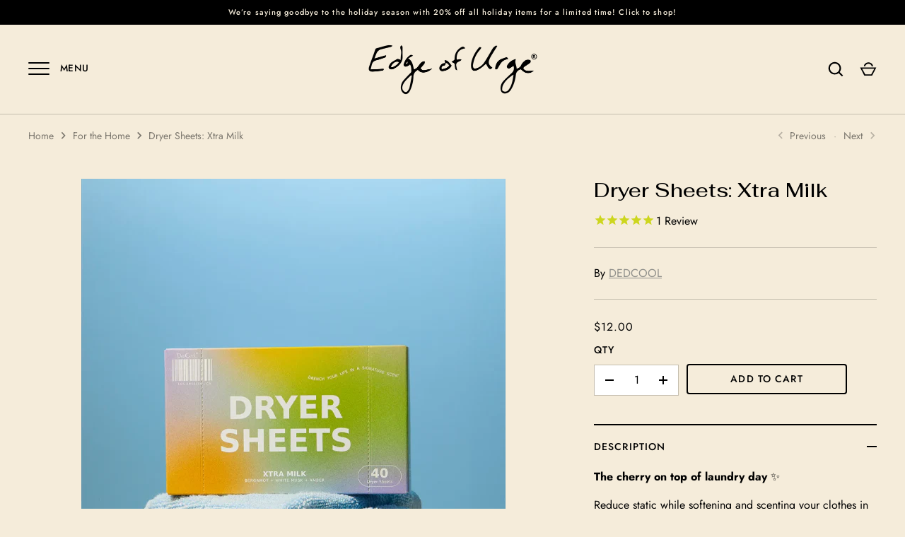

--- FILE ---
content_type: text/javascript; charset=utf-8
request_url: https://edgeofurge.com/products/dryer-sheets-xtra-milk.js
body_size: 368
content:
{"id":8213394358438,"title":"Dryer Sheets: Xtra Milk","handle":"dryer-sheets-xtra-milk","description":"\u003cp\u003e\u003cspan data-mce-fragment=\"1\"\u003e\u003cstrong\u003eThe cherry on top of laundry day\u003c\/strong\u003e ✨\u003c\/span\u003e\u003c\/p\u003e\n\u003cp\u003e\u003cspan data-mce-fragment=\"1\"\u003eReduce static while softening and scenting your clothes in your signature scent. \u003c\/span\u003e\u003c\/p\u003e\n\u003cp\u003e\u003cspan data-mce-fragment=\"1\"\u003e\u003c\/span\u003e\u003cspan data-mce-fragment=\"1\"\u003e\u003c\/span\u003e\u003cspan data-mce-fragment=\"1\"\u003e✦ Contains 40 sheets.\u003c\/span\u003e\u003c\/p\u003e\n\u003cp\u003e\u003cspan data-mce-fragment=\"1\"\u003e✦ Smells \"familiar\" with notes of Amber, Bergamot and White Musk.\u003c\/span\u003e\u003c\/p\u003e\n\u003cp\u003e\u003cspan data-mce-fragment=\"1\"\u003e✦ Hypoallergenic and safe for sensitive skin.\u003c\/span\u003e\u003c\/p\u003e\n\u003cp\u003e\u003cspan data-mce-fragment=\"1\"\u003e✦ Pro-tip: Place one in your sock drawer... you're welcome! \u003c\/span\u003e\u003c\/p\u003e\n\u003cp\u003e\u003cspan data-mce-fragment=\"1\"\u003e\u003cstrong\u003eHow to use:\u003c\/strong\u003e Place a new unfolded softener sheet on top of wet clothes in the dryer. For synthetics, use low heat.\u003c\/span\u003e\u003c\/p\u003e","published_at":"2025-01-30T13:46:38-05:00","created_at":"2024-06-18T13:59:10-04:00","vendor":"DEDCOOL","type":"Home - Clothing Care","tags":["Home Fragrance","Woman Owned"],"price":1200,"price_min":1200,"price_max":1200,"available":true,"price_varies":false,"compare_at_price":null,"compare_at_price_min":0,"compare_at_price_max":0,"compare_at_price_varies":false,"variants":[{"id":45578667327654,"title":"Default Title","option1":"Default Title","option2":null,"option3":null,"sku":null,"requires_shipping":true,"taxable":true,"featured_image":null,"available":true,"name":"Dryer Sheets: Xtra Milk","public_title":null,"options":["Default Title"],"price":1200,"weight":227,"compare_at_price":null,"inventory_quantity":24,"inventory_management":"shopify","inventory_policy":"deny","barcode":"67327654","requires_selling_plan":false,"selling_plan_allocations":[]}],"images":["\/\/cdn.shopify.com\/s\/files\/1\/0279\/8023\/files\/xtramilk.png?v=1719502965"],"featured_image":"\/\/cdn.shopify.com\/s\/files\/1\/0279\/8023\/files\/xtramilk.png?v=1719502965","options":[{"name":"Title","position":1,"values":["Default Title"]}],"url":"\/products\/dryer-sheets-xtra-milk","media":[{"alt":null,"id":31464769618086,"position":1,"preview_image":{"aspect_ratio":0.75,"height":800,"width":600,"src":"https:\/\/cdn.shopify.com\/s\/files\/1\/0279\/8023\/files\/xtramilk.png?v=1719502965"},"aspect_ratio":0.75,"height":800,"media_type":"image","src":"https:\/\/cdn.shopify.com\/s\/files\/1\/0279\/8023\/files\/xtramilk.png?v=1719502965","width":600}],"requires_selling_plan":false,"selling_plan_groups":[]}